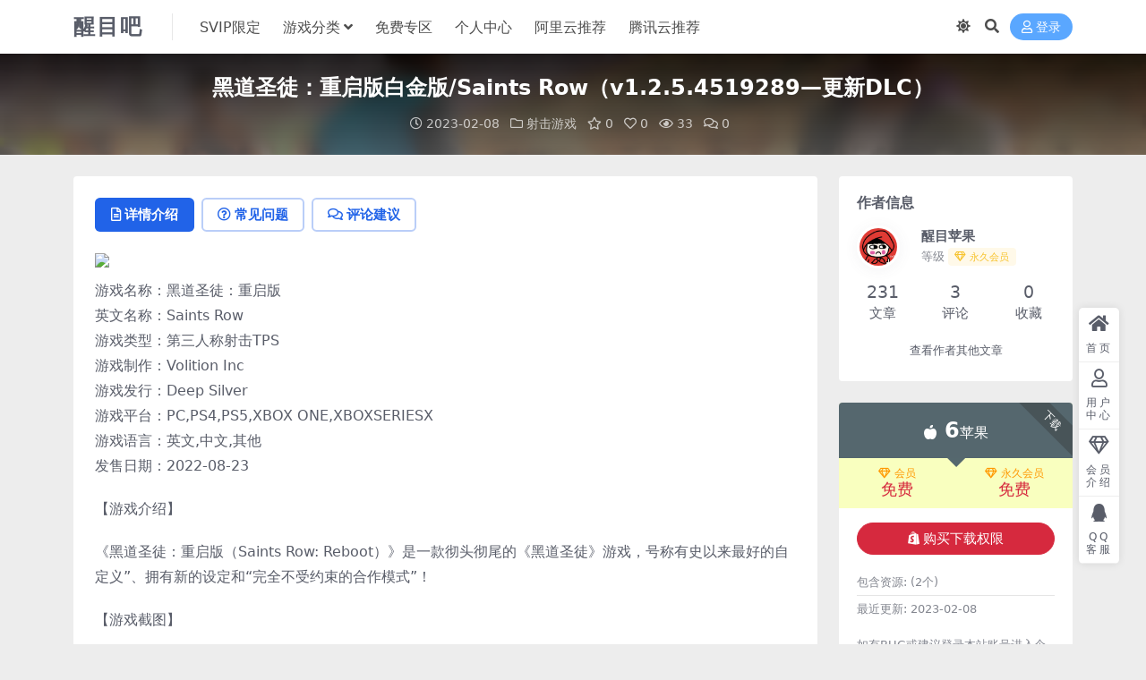

--- FILE ---
content_type: text/html; charset=UTF-8
request_url: https://www.tlapple.com/609.html
body_size: 13806
content:
<!DOCTYPE html>
<html lang="zh-Hans" data-bs-theme="light">
<head>
	<meta http-equiv="Content-Type" content="text/html; charset=UTF-8">
	<meta name="viewport" content="width=device-width, initial-scale=1">
	<link rel="profile" href="https://gmpg.org/xfn/11">
	<title>黑道圣徒：重启版白金版/Saints Row（v1.2.5.4519289—更新DLC）_醒目吧</title>
<meta name='robots' content='max-image-preview:large' />
<meta name="keywords" content="Saints Row,黑道圣徒：重启版白金版/Saints Row,黑道圣徒重启版白金版,射击游戏,">
<meta name="description" content="游戏名称：黑道圣徒：重启版 英文名称：Saints Row 游戏类型：第三人称射击TPS 游戏制作：Volition Inc 游戏发行：Deep Silver 游戏平台：PC,PS4,PS5,XBOX ONE,XBOXSERIESX 游戏语">
<link href="https://www.tlapple.com/wp-content/themes/ripro-v2/assets/img/favicon.png" rel="icon">
<style id='wp-img-auto-sizes-contain-inline-css'>
img:is([sizes=auto i],[sizes^="auto," i]){contain-intrinsic-size:3000px 1500px}
/*# sourceURL=wp-img-auto-sizes-contain-inline-css */
</style>
<link rel='stylesheet' id='smartideo_css-css' href='https://www.tlapple.com/wp-content/plugins/smartideo/static/smartideo.css?ver=2.8.1' media='screen' />
<link rel='stylesheet' id='csf-fa5-css' href='https://www.tlapple.com/wp-content/themes/ripro-v5/assets/css/font-awesome/css/all.min.css?ver=5.15.4' media='all' />
<link rel='stylesheet' id='csf-fa5-v4-shims-css' href='https://www.tlapple.com/wp-content/themes/ripro-v5/assets/css/font-awesome/css/v4-shims.min.css?ver=5.15.4' media='all' />
<link rel='stylesheet' id='main-css' href='https://www.tlapple.com/wp-content/themes/ripro-v5/assets/css/main.min.css?ver=9.4' media='all' />
<script src="https://www.tlapple.com/wp-content/themes/ripro-v5/assets/js/jquery.min.js?ver=3.6.0" id="jquery-js"></script>
<link rel="canonical" href="https://www.tlapple.com/609.html" />
<link rel='shortlink' href='https://www.tlapple.com/?p=609' />
<meta name="generator" content="Site Kit by Google 1.166.0" /><style type="text/css">.heading{width:6苹果;}.heading{width:0.N折;}.heading{width:0个;}</style><style id='wp-block-heading-inline-css'>
h1:where(.wp-block-heading).has-background,h2:where(.wp-block-heading).has-background,h3:where(.wp-block-heading).has-background,h4:where(.wp-block-heading).has-background,h5:where(.wp-block-heading).has-background,h6:where(.wp-block-heading).has-background{padding:1.25em 2.375em}h1.has-text-align-left[style*=writing-mode]:where([style*=vertical-lr]),h1.has-text-align-right[style*=writing-mode]:where([style*=vertical-rl]),h2.has-text-align-left[style*=writing-mode]:where([style*=vertical-lr]),h2.has-text-align-right[style*=writing-mode]:where([style*=vertical-rl]),h3.has-text-align-left[style*=writing-mode]:where([style*=vertical-lr]),h3.has-text-align-right[style*=writing-mode]:where([style*=vertical-rl]),h4.has-text-align-left[style*=writing-mode]:where([style*=vertical-lr]),h4.has-text-align-right[style*=writing-mode]:where([style*=vertical-rl]),h5.has-text-align-left[style*=writing-mode]:where([style*=vertical-lr]),h5.has-text-align-right[style*=writing-mode]:where([style*=vertical-rl]),h6.has-text-align-left[style*=writing-mode]:where([style*=vertical-lr]),h6.has-text-align-right[style*=writing-mode]:where([style*=vertical-rl]){rotate:180deg}
/*# sourceURL=https://www.tlapple.com/wp-includes/blocks/heading/style.min.css */
</style>
<style id='wp-block-latest-comments-inline-css'>
ol.wp-block-latest-comments{box-sizing:border-box;margin-left:0}:where(.wp-block-latest-comments:not([style*=line-height] .wp-block-latest-comments__comment)){line-height:1.1}:where(.wp-block-latest-comments:not([style*=line-height] .wp-block-latest-comments__comment-excerpt p)){line-height:1.8}.has-dates :where(.wp-block-latest-comments:not([style*=line-height])),.has-excerpts :where(.wp-block-latest-comments:not([style*=line-height])){line-height:1.5}.wp-block-latest-comments .wp-block-latest-comments{padding-left:0}.wp-block-latest-comments__comment{list-style:none;margin-bottom:1em}.has-avatars .wp-block-latest-comments__comment{list-style:none;min-height:2.25em}.has-avatars .wp-block-latest-comments__comment .wp-block-latest-comments__comment-excerpt,.has-avatars .wp-block-latest-comments__comment .wp-block-latest-comments__comment-meta{margin-left:3.25em}.wp-block-latest-comments__comment-excerpt p{font-size:.875em;margin:.36em 0 1.4em}.wp-block-latest-comments__comment-date{display:block;font-size:.75em}.wp-block-latest-comments .avatar,.wp-block-latest-comments__comment-avatar{border-radius:1.5em;display:block;float:left;height:2.5em;margin-right:.75em;width:2.5em}.wp-block-latest-comments[class*=-font-size] a,.wp-block-latest-comments[style*=font-size] a{font-size:inherit}
/*# sourceURL=https://www.tlapple.com/wp-includes/blocks/latest-comments/style.min.css */
</style>
<style id='wp-block-latest-posts-inline-css'>
.wp-block-latest-posts{box-sizing:border-box}.wp-block-latest-posts.alignleft{margin-right:2em}.wp-block-latest-posts.alignright{margin-left:2em}.wp-block-latest-posts.wp-block-latest-posts__list{list-style:none}.wp-block-latest-posts.wp-block-latest-posts__list li{clear:both;overflow-wrap:break-word}.wp-block-latest-posts.is-grid{display:flex;flex-wrap:wrap}.wp-block-latest-posts.is-grid li{margin:0 1.25em 1.25em 0;width:100%}@media (min-width:600px){.wp-block-latest-posts.columns-2 li{width:calc(50% - .625em)}.wp-block-latest-posts.columns-2 li:nth-child(2n){margin-right:0}.wp-block-latest-posts.columns-3 li{width:calc(33.33333% - .83333em)}.wp-block-latest-posts.columns-3 li:nth-child(3n){margin-right:0}.wp-block-latest-posts.columns-4 li{width:calc(25% - .9375em)}.wp-block-latest-posts.columns-4 li:nth-child(4n){margin-right:0}.wp-block-latest-posts.columns-5 li{width:calc(20% - 1em)}.wp-block-latest-posts.columns-5 li:nth-child(5n){margin-right:0}.wp-block-latest-posts.columns-6 li{width:calc(16.66667% - 1.04167em)}.wp-block-latest-posts.columns-6 li:nth-child(6n){margin-right:0}}:root :where(.wp-block-latest-posts.is-grid){padding:0}:root :where(.wp-block-latest-posts.wp-block-latest-posts__list){padding-left:0}.wp-block-latest-posts__post-author,.wp-block-latest-posts__post-date{display:block;font-size:.8125em}.wp-block-latest-posts__post-excerpt,.wp-block-latest-posts__post-full-content{margin-bottom:1em;margin-top:.5em}.wp-block-latest-posts__featured-image a{display:inline-block}.wp-block-latest-posts__featured-image img{height:auto;max-width:100%;width:auto}.wp-block-latest-posts__featured-image.alignleft{float:left;margin-right:1em}.wp-block-latest-posts__featured-image.alignright{float:right;margin-left:1em}.wp-block-latest-posts__featured-image.aligncenter{margin-bottom:1em;text-align:center}
/*# sourceURL=https://www.tlapple.com/wp-includes/blocks/latest-posts/style.min.css */
</style>
<style id='wp-block-group-inline-css'>
.wp-block-group{box-sizing:border-box}:where(.wp-block-group.wp-block-group-is-layout-constrained){position:relative}
/*# sourceURL=https://www.tlapple.com/wp-includes/blocks/group/style.min.css */
</style>
</head>

<body class="wp-singular post-template-default single single-post postid-609 single-format-standard wp-theme-ripro-v5">


<header class="site-header">

    <div class="container"> <!-- container-fluid px-lg-5 -->
	    <div class="navbar">
	      <!-- logo -->
	      <div class="logo-wrapper">
<a rel="nofollow noopener noreferrer" href="https://www.tlapple.com/"><span class="logo text">醒目吧</span></a></div>

	      <div class="sep"></div>
	      
	      <nav class="main-menu d-none d-lg-block">
	        <ul id="header-navbar" class="nav-list"><li class="menu-item"><a href="https://www.tlapple.com/svipxd">SVIP限定</a></li>
<li class="menu-item menu-item-has-children"><a href="https://www.tlapple.com/yxfl">游戏分类</a>
<ul class="sub-menu">
	<li class="menu-item"><a href="https://www.tlapple.com/yxfl/dzyx">动作游戏</a></li>
	<li class="menu-item"><a href="https://www.tlapple.com/yxfl/sjyx">射击游戏</a></li>
	<li class="menu-item"><a href="https://www.tlapple.com/yxfl/dmsj">弹幕射击</a></li>
	<li class="menu-item"><a href="https://www.tlapple.com/yxfl/tyjj">体育竞技</a></li>
	<li class="menu-item"><a href="https://www.tlapple.com/yxfl/ktka">卡通可爱</a></li>
	<li class="menu-item"><a href="https://www.tlapple.com/yxfl/scmx">生存冒险</a></li>
	<li class="menu-item"><a href="https://www.tlapple.com/yxfl/ylyx">音乐游戏</a></li>
	<li class="menu-item"><a href="https://www.tlapple.com/yxfl/clyx">策略游戏</a></li>
	<li class="menu-item"><a href="https://www.tlapple.com/yxfl/xxyz">休闲益智</a></li>
	<li class="menu-item"><a href="https://www.tlapple.com/yxfl/dzmx">动作冒险</a></li>
	<li class="menu-item"><a href="https://www.tlapple.com/yxfl/kbmx">恐怖冒险</a></li>
	<li class="menu-item"><a href="https://www.tlapple.com/yxfl/wzyx">文字游戏</a></li>
	<li class="menu-item"><a href="https://www.tlapple.com/yxfl/mxjm">冒险解谜</a></li>
	<li class="menu-item"><a href="https://www.tlapple.com/yxfl/scjj">赛车竞技</a></li>
	<li class="menu-item"><a href="https://www.tlapple.com/yxfl/mnjy">模拟经营</a></li>
	<li class="menu-item"><a href="https://www.tlapple.com/yxfl/jszl">即时战略</a></li>
	<li class="menu-item"><a href="https://www.tlapple.com/yxfl/jsby">角色扮演</a></li>
	<li class="menu-item"><a href="https://www.tlapple.com/yxfl/gdyx">格斗游戏</a></li>
</ul>
</li>
<li class="menu-item"><a href="https://www.tlapple.com/mfzq">免费专区</a></li>
<li class="menu-item"><a href="https://www.tlapple.com/user">个人中心</a></li>
<li class="menu-item"><a href="https://www.aliyun.com/daily-act/ecs/activity_selection?userCode=740jxa1d">阿里云推荐</a></li>
<li class="menu-item"><a href="https://cloud.tencent.com/act/cps/redirect?redirect=2446&#038;cps_key=3cdbab63dea5b5f22c54f7097c384a56&#038;from=console">腾讯云推荐</a></li>
</ul>	      </nav>
	      
	      <div class="actions">
	        

	<span class="action-btn toggle-color" rel="nofollow noopener noreferrer">
		<span title="亮色模式" data-mod="light" class=" show"><i class="fas fa-sun"></i></span>
		<span title="深色模式" data-mod="dark" class=""><i class="fas fa-moon"></i></span>
	</span>

	<span class="action-btn toggle-search" rel="nofollow noopener noreferrer" title="站内搜索"><i class="fas fa-search"></i></span>




	<a class="action-btn login-btn btn-sm btn" rel="nofollow noopener noreferrer" href="https://www.tlapple.com/login?redirect_to=https%3A%2F%2Fwww.tlapple.com%2F609.html"><i class="far fa-user me-1"></i>登录</a>


	        <div class="burger d-flex d-lg-none"><i class="fas fa-bars"></i></div>
	      </div>

	      	      <div class="navbar-search">
<div class="search-form">
    <form method="get" action="https://www.tlapple.com/">
                    <div class="search-select">
                <select  name='cat' id='cat-search-select-2' class='form-select'>
	<option value=''>全站</option>
	<option class="level-0" value="7">免费专区</option>
	<option class="level-0" value="6">游戏分类</option>
	<option class="level-0" value="5">SVIP限定</option>
	<option class="level-0" value="1">未分类</option>
</select>
            </div>
        
        <div class="search-fields">
          <input type="text" class="" placeholder="输入关键词 回车..." autocomplete="off" value="" name="s" required="required">
          <button title="点击搜索" type="submit"><i class="fas fa-search"></i></button>
      </div>
  </form>
</div>
</div>
		  	      
	    </div>
    </div>

</header>

<div class="header-gap"></div>


<!-- **************** MAIN CONTENT START **************** -->
<main>
	


<div class="archive-hero post-hero text-center">
    <div class="archive-hero-bg lazy" data-bg="https://www.tlapple.com/wp-content/uploads/2023/02/1675820342-7d21eadbfb3e832-300x200.png"></div>
    <div class="container py-3 py-md-4">
    	<div class="article-header mb-0">
			<h1 class="post-title mb-2 mb-lg-3">黑道圣徒：重启版白金版/Saints Row（v1.2.5.4519289—更新DLC）</h1>			<div class="article-meta">
					<span class="meta-date"><i class="far fa-clock me-1"></i>2023-02-08</span>

	<span class="meta-cat-dot"><i class="far fa-folder me-1"></i><a href="https://www.tlapple.com/yxfl/sjyx">射击游戏</a></span>

	<span class="meta-fav d-none d-md-inline-block"><i class="far fa-star me-1"></i>0</span>

	<span class="meta-likes d-none d-md-inline-block"><i class="far fa-heart me-1"></i>0</span>

	<span class="meta-views"><i class="far fa-eye me-1"></i>33</span>

	<span class="meta-comment"><a href="https://www.tlapple.com/609.html#comments"><i class="far fa-comments me-1"></i>0</a></span>


	<span class="meta-edit"></span></span>
			</div>
		</div>
    </div>
</div>

<div class="container mt-2 mt-sm-4">
	<div class="row g-2 g-md-3 g-lg-4">

		<div class="content-wrapper col-md-12 col-lg-9" data-sticky-content>
			<div class="card">

				
				
				
				

<div class="single-content-nav">
  <ul class="nav nav-pills" id="pills-tab" role="tablist">

    <li class="nav-item" role="presentation">
      <a class="nav-link active" id="pills-details-tab" data-toggle="pill" href="#pills-details" role="tab" aria-controls="pills-details" aria-selected="true"><i class="far fa-file-alt me-1"></i>详情介绍</a>
    </li>

        <li class="nav-item" role="presentation">
      <a class="nav-link" id="pills-faq-tab" data-toggle="pill" href="#pills-faq" role="tab" aria-controls="pills-faq" aria-selected="false"><i class="far fa-question-circle me-1"></i>常见问题</a>
    </li>
    
        <li class="nav-item" role="presentation">
      <a class="nav-link" id="pills-comments-tab" data-toggle="pill" href="#pills-comments" role="tab" aria-controls="pills-comments" aria-selected="false"><i class="fa fa-comments-o me-1"></i>评论建议</a>
    </li>
        
  </ul>
</div>


<div class="tab-content" id="pills-tabContent">
	<div class="tab-pane fade show active" id="pills-details" role="tabpanel" aria-labelledby="pills-details-tab">
		
		<article class="post-content post-609 post type-post status-publish format-standard has-post-thumbnail hentry category-sjyx tag-saints-row tag--saints-row tag-322" >
			<p><img decoding="async" src="http://imgs.ali213.net/oday/uploadfile/2022/03/24/2022032433717263.jpg" /><br />
游戏名称：黑道圣徒：重启版<br />
英文名称：Saints Row<br />
游戏类型：第三人称射击TPS<br />
游戏制作：Volition Inc<br />
游戏发行：Deep Silver<br />
游戏平台：PC,PS4,PS5,XBOX ONE,XBOXSERIESX<br />
游戏语言：英文,中文,其他<br />
发售日期：2022-08-23</p>
<p>【游戏介绍】</p>
<p>《黑道圣徒：重启版（Saints Row: Reboot）》是一款彻头彻尾的《黑道圣徒》游戏，号称有史以来最好的自定义”、拥有新的设定和“完全不受约束的合作模式”！</p>
<p>【游戏截图】</p>
<p><img decoding="async" src="http://images.ali213.net/picfile/pic/2022/08/05/2022080513017124.jpg" alt=""   /></p>
<p><img decoding="async" src="http://images.ali213.net/picfile/pic/2022/08/05/2022080513018443.jpg" alt=""   /></p>
<p><img decoding="async" src="http://images.ali213.net/picfile/pic/2022/08/05/2022080513018923.jpg" alt=""   /></p>
<p><img decoding="async" src="http://images.ali213.net/picfile/pic/2022/08/05/2022080513019687.jpg" alt=""   /></p>
<p><img decoding="async" src="http://images.ali213.net/picfile/pic/2022/08/05/2022080513018403.jpg" alt=""   /></p>

			<div class="entry-copyright">
	<i class="fas fa-info-circle me-1"></i>声明:本站所有游戏来源于互联网!若侵犯到您的权益,请联系站长,我们将及时处理。 若您需要使用非免费的软件或服务,请购买正版授权并合法使用。</div>
		</article>

		
		
<div class="entry-tags">
	<i class="fas fa-tags me-1"></i>
			<a href="https://www.tlapple.com/tag/saints-row" rel="tag">Saints Row</a>
			<a href="https://www.tlapple.com/tag/%e9%bb%91%e9%81%93%e5%9c%a3%e5%be%92%ef%bc%9a%e9%87%8d%e5%90%af%e7%89%88%e7%99%bd%e9%87%91%e7%89%88-saints-row" rel="tag">黑道圣徒：重启版白金版/Saints Row</a>
			<a href="https://www.tlapple.com/tag/%e9%bb%91%e9%81%93%e5%9c%a3%e5%be%92%e9%87%8d%e5%90%af%e7%89%88%e7%99%bd%e9%87%91%e7%89%88" rel="tag">黑道圣徒重启版白金版</a>
	</div>
		
<div class="entry-social">

	<div class="row mt-2 mt-lg-3">
		
		<div class="col">
						<a class="share-author" href="https://www.tlapple.com/author/0a5236afccc55ee9">
				<div class="avatar me-1"><img class="avatar-img rounded-circle border border-white border-3 shadow" src="//www.tlapple.com/wp-content/uploads/1234/01/1670344963-bb9d68cb6ba135e.png" alt="">
				</div>醒目苹果            </a>
            		</div>

		<div class="col-auto">
			
						<a class="btn btn-sm btn-info-soft post-share-btn" href="javascript:void(0);"><i class="fas fa-share-alt me-1"></i>分享</a>
			
						<a class="btn btn-sm btn-success-soft post-fav-btn" href="javascript:void(0);" data-is="1"><i class="far fa-star me-1"></i></i>收藏</a>
			
						<a class="btn btn-sm btn-danger-soft post-like-btn" href="javascript:void(0);" data-text="已点赞"><i class="far fa-heart me-1"></i>点赞(<span class="count">0</span>)</a>
			
		</div>
	</div>

</div>	</div>


		<div class="tab-pane fade" id="pills-faq" role="tabpanel" aria-labelledby="pills-faq-tab">
	
	    <ol class="list-group list-group-numbered">
		  		  	<li class="list-group-item list-group-item-info d-flex justify-content-between align-items-start">
			    <div class="ms-2 me-auto">
			      <div class="fw-bold">免费下载或者VIP会员资源能否直接商用？</div>
			      <div class="text-muted">本站所有资源版权均属于原作者所有，这里所提供资源均只能用于参考学习用，请勿直接商用。若由于商用引起版权纠纷，一切责任均由使用者承担。更多说明请参考 VIP介绍。</div>
			    </div>
			</li>
	    		  	<li class="list-group-item list-group-item-info d-flex justify-content-between align-items-start">
			    <div class="ms-2 me-auto">
			      <div class="fw-bold">提示下载完但解压或打开不了？</div>
			      <div class="text-muted">最常见的情况是下载不完整: 可对比下载完压缩包的与网盘上的容量，若小于网盘提示的容量则是这个原因。这是浏览器下载的bug，建议用百度网盘软件或迅雷下载。 若排除这种情况，可在对应资源底部留言，或联络我们。</div>
			    </div>
			</li>
	    		  	<li class="list-group-item list-group-item-info d-flex justify-content-between align-items-start">
			    <div class="ms-2 me-auto">
			      <div class="fw-bold">找不到素材资源介绍文章里的示例图片？</div>
			      <div class="text-muted">对于会员专享、整站源码、程序插件、网站模板、网页模版等类型的素材，文章内用于介绍的图片通常并不包含在对应可供下载素材包内。这些相关商业图片需另外购买，且本站不负责(也没有办法)找到出处。 同样地一些字体文件也是这种情况，但部分素材会在素材包内有一份字体下载链接清单。</div>
			    </div>
			</li>
	    		  	<li class="list-group-item list-group-item-info d-flex justify-content-between align-items-start">
			    <div class="ms-2 me-auto">
			      <div class="fw-bold">付款后无法显示下载地址或者无法查看内容？</div>
			      <div class="text-muted">如果您已经成功付款但是网站没有弹出成功提示，请联系站长提供付款信息为您处理</div>
			    </div>
			</li>
	    		  	<li class="list-group-item list-group-item-info d-flex justify-content-between align-items-start">
			    <div class="ms-2 me-auto">
			      <div class="fw-bold">购买该资源后，可以退款吗？</div>
			      <div class="text-muted">源码素材属于虚拟商品，具有可复制性，可传播性，一旦授予，不接受任何形式的退款、换货要求。请您在购买获取之前确认好 是您所需要的资源</div>
			    </div>
			</li>
	    		</ol>

	</div>
	
		<div class="tab-pane fade" id="pills-comments" role="tabpanel" aria-labelledby="pills-comments-tab">
	
<div id="comments" class="entry-comments">
	

	<h2 class="comments-title"><i class="fas fa-comment-dots me-1"></i>评论(0)</h2>

		<div id="respond" class="comment-respond">
		<h3 id="reply-title" class="comment-reply-title">提示：请文明发言 <small><a rel="nofollow" id="cancel-comment-reply-link" href="/609.html#respond" style="display:none;">取消回复</a></small></h3><div class="d-flex align-content-center justify-content-center"><a rel="nofollow noopener noreferrer" href="https://www.tlapple.com/login?redirect_to=https%3A%2F%2Fwww.tlapple.com%2F609.html" class="login-btn btn btn-sm btn-dark px-4 rounded-pill mb-5"><i class="far fa-user me-1"></i>登录后评论</a></div>	</div><!-- #respond -->
	


	

</div>
	</div>
	
</div>


			</div>
			
			

<div class="entry-navigation">
    <div class="row g-3">
                <div class="col-lg-6 col-12">
            <a class="entry-page-prev" href="https://www.tlapple.com/606.html" title="橡胶强盗/Rubber Bandits（v1.6.1-单机同屏多人）">
                <div class="entry-page-icon"><i class="fas fa-arrow-left"></i></div>
                <div class="entry-page-info">
                    <span class="d-block rnav">上一篇</span>
                    <div class="title">橡胶强盗/Rubber Bandits（v1.6.1-单机同屏多人）</div>
                </div>
            </a>
        </div>
                        <div class="col-lg-6 col-12">
            <a class="entry-page-next" href="https://www.tlapple.com/612.html" title="最终幻想7：核心危机/Crisis Core – Final Fantasy VII（v1.02）">
                <div class="entry-page-info">
                    <span class="d-block rnav">下一篇</span>
                    <div class="title">最终幻想7：核心危机/Crisis Core – Final Fantasy VII（v1.02）</div>
                </div>
                <div class="entry-page-icon"><i class="fas fa-arrow-right"></i></div>
            </a>
        </div>
            </div>
</div>			
			
<div class="related-posts">
   <h2 class="related-posts-title"><i class="fab fa-hive me-1"></i>相关文章</h2>
   <div class="row g-2 g-md-3 row-cols-2 row-cols-md-3 row-cols-lg-4">
    

	<div class="col">
		<article class="post-item item-grid">

			<div class="tips-badge position-absolute top-0 start-0 z-1 m-2">
				
								<div class="badge bg-warning bg-opacity-75">VIP</div>
				
			</div>
			

<div class="entry-media ratio ratio-3x2">
	<a target="_blank" class="media-img lazy bg-cover bg-center" href="https://www.tlapple.com/1004.html" title="求生之路2/Left 4 Dead 2（更新v2.2.3.3 ）" data-bg="https://www.tlapple.com/wp-content/uploads/2024/02/header-300x200.jpg">

		
		<!-- 音视频缩略图 -->
		
	</a>
</div>			<div class="entry-wrapper">
									<div class="entry-cat-dot"><a href="https://www.tlapple.com/yxfl/sjyx">射击游戏</a></div>
				
				<h2 class="entry-title">
					<a target="_blank" href="https://www.tlapple.com/1004.html" title="求生之路2/Left 4 Dead 2（更新v2.2.3.3 ）">求生之路2/Left 4 Dead 2（更新v2.2.3.3 ）</a>
				</h2>

									<div class="entry-desc">关于这款游戏 让大家翘首以盼的的《求生之路 2》（L4D2）以僵尸大灾难为背景，...</div>
				
				
<div class="entry-meta">

		<span class="meta-date"><i class="far fa-clock me-1"></i><time class="pub-date" datetime="2024-02-27T15:21:51+08:00">2 年前</time></span>
	
		<span class="meta-likes d-none d-md-inline-block"><i class="far fa-heart me-1"></i>0</span>
	
		<span class="meta-fav d-none d-md-inline-block"><i class="far fa-star me-1"></i>0</span>
	
		<span class="meta-views"><i class="far fa-eye me-1"></i>10</span>
	
		<span class="meta-price"><i class="fas fa-apple-alt me-1"></i>3</span>
	
</div>			</div>
		</article>
	</div>



	<div class="col">
		<article class="post-item item-grid">

			<div class="tips-badge position-absolute top-0 start-0 z-1 m-2">
				
								<div class="badge bg-warning bg-opacity-75">VIP</div>
				
			</div>
			

<div class="entry-media ratio ratio-3x2">
	<a target="_blank" class="media-img lazy bg-cover bg-center" href="https://www.tlapple.com/312.html" title="使命召唤4：现代战争重制版/COD4" data-bg="https://www.tlapple.com/wp-content/uploads/2022/12/1670983252-7d21eadbfb3e832-300x200.png">

		
		<!-- 音视频缩略图 -->
		
	</a>
</div>			<div class="entry-wrapper">
									<div class="entry-cat-dot"><a href="https://www.tlapple.com/yxfl/sjyx">射击游戏</a></div>
				
				<h2 class="entry-title">
					<a target="_blank" href="https://www.tlapple.com/312.html" title="使命召唤4：现代战争重制版/COD4">使命召唤4：现代战争重制版/COD4</a>
				</h2>

									<div class="entry-desc">游戏名称：使命召唤4：现代战争重制版 英文名称：Call of Duty: Mo...</div>
				
				
<div class="entry-meta">

		<span class="meta-date"><i class="far fa-clock me-1"></i><time class="pub-date" datetime="2022-12-14T10:02:35+08:00">3 年前</time></span>
	
		<span class="meta-likes d-none d-md-inline-block"><i class="far fa-heart me-1"></i>0</span>
	
		<span class="meta-fav d-none d-md-inline-block"><i class="far fa-star me-1"></i>0</span>
	
		<span class="meta-views"><i class="far fa-eye me-1"></i>43</span>
	
		<span class="meta-price"><i class="fas fa-apple-alt me-1"></i>5</span>
	
</div>			</div>
		</article>
	</div>



	<div class="col">
		<article class="post-item item-grid">

			<div class="tips-badge position-absolute top-0 start-0 z-1 m-2">
				
								<div class="badge bg-warning bg-opacity-75">VIP</div>
				
			</div>
			

<div class="entry-media ratio ratio-3x2">
	<a target="_blank" class="media-img lazy bg-cover bg-center" href="https://www.tlapple.com/959.html" title="战地4/Battlefield 4" data-bg="https://www.tlapple.com/wp-content/uploads/2024/01/1706286999-099fb995346f31c-300x200.jpg">

		
		<!-- 音视频缩略图 -->
		
	</a>
</div>			<div class="entry-wrapper">
									<div class="entry-cat-dot"><a href="https://www.tlapple.com/yxfl/sjyx">射击游戏</a></div>
				
				<h2 class="entry-title">
					<a target="_blank" href="https://www.tlapple.com/959.html" title="战地4/Battlefield 4">战地4/Battlefield 4</a>
				</h2>

									<div class="entry-desc">&nbsp; &nbsp; 游戏介绍: 关于这款游戏 《Battlefield ...</div>
				
				
<div class="entry-meta">

		<span class="meta-date"><i class="far fa-clock me-1"></i><time class="pub-date" datetime="2024-01-27T00:38:15+08:00">2 年前</time></span>
	
		<span class="meta-likes d-none d-md-inline-block"><i class="far fa-heart me-1"></i>0</span>
	
		<span class="meta-fav d-none d-md-inline-block"><i class="far fa-star me-1"></i>0</span>
	
		<span class="meta-views"><i class="far fa-eye me-1"></i>8</span>
	
		<span class="meta-price"><i class="fas fa-apple-alt me-1"></i>1</span>
	
</div>			</div>
		</article>
	</div>

    </div>
</div>

			
		</div>

		<div class="sidebar-wrapper col-md-12 col-lg-3 h-100" data-sticky>
			<div class="sidebar">
				<div id="ri_sidebar_author_widget-2" class="widget sidebar-author-info">

<h5 class="widget-title">作者信息</h5>



<div class="author-header">
  <div class="row align-items-center">
    <div class="col-auto">
      <!-- Avatar -->
      <div class="avatar">
        <img class="lazy avatar-img rounded-circle border border-white border-3 shadow" data-src="//www.tlapple.com/wp-content/uploads/1234/01/1670344963-bb9d68cb6ba135e.png">
      </div>

    </div>
    <div class="col">
      <span class="d-block h6 fw-bold mb-1">醒目苹果</span>
      <small class="d-block text-muted">等级<span title="9999-09-09到期" class="badge bg-warning text-warning bg-opacity-10 ms-1 mb-0"><i class="far fa-gem me-1"></i>永久会员</span></small>
    </div>
  </div>
</div>

<div class="author-body">
  <div class="row">
    <div class="col-4 text-center">
      <span class="h5 mb-0">231</span>
      <span class="d-block text-sm">文章</span>
    </div>
    <div class="col-4 text-center">
      <span class="h5 mb-0">3</span>
      <span class="d-block text-sm"></i>评论</span>
    </div>
    <div class="col-4 text-center">
      <span class="h5 mb-0">0</span>
      <span class="d-block text-sm">收藏</span>
    </div>
  </div>
</div>

<div class="author-footer">
  <div class="text-center">
    <a href="https://www.tlapple.com/author/0a5236afccc55ee9" class="btn btn-sm px-0 btn-link">查看作者其他文章</a>
  </div>
</div></div><div id="ri_post_pay_widget-5" class="widget post-buy-widget">

<div class="ri-down-warp" data-resize="bottom">
    <span class="down-msg">下载</span>
            <div class="down-buy-warp">
                    <!-- <div class="buy-title"><i class="fas fa-lock me-1"></i></i></div> -->


            <div class="buy-box">
                
                <div class="prices-desc">
                    <div class="prices-default">
                        <i class="fas fas fa-apple-alt me-1"></i>
                        <span>6</span>苹果                    </div>
                </div> 

                <div class="prices-rate">

                    
                    <!-- <a class="vip-rete-tips" href="" rel="nofollow noopener noreferrer" target="_blank"><i class="far fa-gem me-1"></i>VIP折扣</a> -->

                    <ul class="prices-ul">
                        
                    <li class="price-item vip"><a class="vip-rete-name" href="https://www.tlapple.com/vip-prices" rel="nofollow noopener noreferrer" target="_blank"><i class="far fa-gem me-1"></i>会员</a><span>免费</span></li><li class="price-item boosvip"><a class="vip-rete-name" href="https://www.tlapple.com/vip-prices" rel="nofollow noopener noreferrer" target="_blank"><i class="far fa-gem me-1"></i>永久会员</a><span>免费</span></li>                    </ul>
                </div> 
            </div>


            <div class="buy-btns">
                            <button class="btn btn-danger w-100 rounded-pill js-pay-action" data-id="609" data-type="1" data-info=""><i class="fab fa-shopify me-1"></i>购买下载权限</button>
                        </div>


                    
        </div>

    

    <div class="down-buy-info">

        
        
                    <ul class="list-group list-group-flush mt-3">
                            <li class="small text-muted list-group-item bg-white"><span>包含资源: </span> <span>(2个)</span></li>
                            <li class="small text-muted list-group-item bg-white"><span>最近更新: </span> <span>2023-02-08</span></li>
                        </ul>
        
                <p class="text-muted mb-0 mt-3 small">如有BUG或建议登录本站账号进入个人中心提交工单。</p>
            </div> 

</div>



</div><div id="ri_sidebar_ranking_widget-3" class="widget sidebar-ranking-list">
<h5 class="widget-title">排行榜展示</h5>

<div class="row g-3 row-cols-1">
        <div class="col">
        <article class="ranking-item">
          <span class="ranking-num badge bg-primary bg-opacity-50">1</span>
          <h3 class="ranking-title">
            <a target="_blank" href="https://www.tlapple.com/571.html" title="捉妖物语2（完整版-Build.10366332-新角色包修复+修复DLC+全DLC-全角色扩展包）">捉妖物语2（完整版-Build.10366332-新角色包修复+修复DLC+全DLC-全角色扩展包）</a>
          </h3>
        </article>
      </div>
          <div class="col">
        <article class="ranking-item">
          <span class="ranking-num badge bg-success bg-opacity-50">2</span>
          <h3 class="ranking-title">
            <a target="_blank" href="https://www.tlapple.com/446.html" title="侠盗猎车手5/GTA5（v1.64纯净版-内置修改器+通关存档）">侠盗猎车手5/GTA5（v1.64纯净版-内置修改器+通关存档）</a>
          </h3>
        </article>
      </div>
          <div class="col">
        <article class="ranking-item">
          <span class="ranking-num badge bg-warning bg-opacity-50">3</span>
          <h3 class="ranking-title">
            <a target="_blank" href="https://www.tlapple.com/655.html" title="魔女湖世界-英雄之旅-正式版/Lake:wnde the witch（1.8.0209.23-新分支结局+集成全DLC）">魔女湖世界-英雄之旅-正式版/Lake:wnde the witch（1.8.0209.23-新分支结局+集成全DLC）</a>
          </h3>
        </article>
      </div>
          <div class="col">
        <article class="ranking-item">
          <span class="ranking-num badge bg-info bg-opacity-50">4</span>
          <h3 class="ranking-title">
            <a target="_blank" href="https://www.tlapple.com/276.html" title="猎天使魔女3+DLC+整合模拟器+金手指">猎天使魔女3+DLC+整合模拟器+金手指</a>
          </h3>
        </article>
      </div>
          <div class="col">
        <article class="ranking-item">
          <span class="ranking-num badge bg-secondary bg-opacity-50">5</span>
          <h3 class="ranking-title">
            <a target="_blank" href="https://www.tlapple.com/498.html" title="秘密派/Secret Pie（-V1.4.0b d1v3-节日DLC新内容场景）">秘密派/Secret Pie（-V1.4.0b d1v3-节日DLC新内容场景）</a>
          </h3>
        </article>
      </div>
          <div class="col">
        <article class="ranking-item">
          <span class="ranking-num badge bg-secondary bg-opacity-50">6</span>
          <h3 class="ranking-title">
            <a target="_blank" href="https://www.tlapple.com/228.html" title="乡村狂想曲（V1.4.301-中文配音更新）">乡村狂想曲（V1.4.301-中文配音更新）</a>
          </h3>
        </article>
      </div>
          <div class="col">
        <article class="ranking-item">
          <span class="ranking-num badge bg-secondary bg-opacity-50">7</span>
          <h3 class="ranking-title">
            <a target="_blank" href="https://www.tlapple.com/504.html" title="乡村狂想曲（V1.4.412-增加新角色+修复-中文配音）">乡村狂想曲（V1.4.412-增加新角色+修复-中文配音）</a>
          </h3>
        </article>
      </div>
          <div class="col">
        <article class="ranking-item">
          <span class="ranking-num badge bg-secondary bg-opacity-50">8</span>
          <h3 class="ranking-title">
            <a target="_blank" href="https://www.tlapple.com/621.html" title="古墓丽影11：暗影/克劳馥版/Shadow of the Tomb Raider（豪华终极版-v1.0.489.0+全DLC）">古墓丽影11：暗影/克劳馥版/Shadow of the Tomb Raider（豪华终极版-v1.0.489.0+全DLC）</a>
          </h3>
        </article>
      </div>
          <div class="col">
        <article class="ranking-item">
          <span class="ranking-num badge bg-secondary bg-opacity-50">9</span>
          <h3 class="ranking-title">
            <a target="_blank" href="https://www.tlapple.com/820.html" title="名媛模拟器（Build.10878841+DLC）">名媛模拟器（Build.10878841+DLC）</a>
          </h3>
        </article>
      </div>
          <div class="col">
        <article class="ranking-item">
          <span class="ranking-num badge bg-secondary bg-opacity-50">10</span>
          <h3 class="ranking-title">
            <a target="_blank" href="https://www.tlapple.com/889.html" title="黑色学院威力加强版（V1.0.167）">黑色学院威力加强版（V1.0.167）</a>
          </h3>
        </article>
      </div>
    </div>

</div><div id="block-3" class="widget widget_block"><div class="wp-block-group"><h2 class="wp-block-heading">近期文章</h2><ul class="wp-block-latest-posts__list wp-block-latest-posts"><li><a class="wp-block-latest-posts__post-title" href="https://www.tlapple.com/1014.html">宝子们，发现个超牛的智能工具 —— 边界 aichat！</a></li>
<li><a class="wp-block-latest-posts__post-title" href="https://www.tlapple.com/1011.html">《空洞骑士丝之歌》实用技巧合集 丝之歌怎么玩</a></li>
<li><a class="wp-block-latest-posts__post-title" href="https://www.tlapple.com/1007.html">恶魔城暗影之王-宿命镜面/CASTLEVANIA: LORDS OF SHADOW -MIRROR OF FATE HD</a></li>
<li><a class="wp-block-latest-posts__post-title" href="https://www.tlapple.com/1004.html">求生之路2/Left 4 Dead 2（更新v2.2.3.3 ）</a></li>
<li><a class="wp-block-latest-posts__post-title" href="https://www.tlapple.com/1000.html">琳：最终之子</a></li>
</ul></div></div><div id="block-4" class="widget widget_block"><div class="wp-block-group"><h2 class="wp-block-heading">近期评论</h2><ol class="wp-block-latest-comments"><li class="wp-block-latest-comments__comment"><article><footer class="wp-block-latest-comments__comment-meta"><a class="wp-block-latest-comments__comment-author" href="https://www.tlapple.com">醒目苹果</a> 发表在 <a class="wp-block-latest-comments__comment-link" href="https://www.tlapple.com/571.html#comment-9">捉妖物语2（完整版-Build.10366332-新角色包修复+修复DLC+全DLC-全角色扩展包）</a></footer></article></li><li class="wp-block-latest-comments__comment"><article><footer class="wp-block-latest-comments__comment-meta"><a class="wp-block-latest-comments__comment-author" href="https://www.tlapple.com/author/6dab054697ca992c">墨染丶雪梅</a> 发表在 <a class="wp-block-latest-comments__comment-link" href="https://www.tlapple.com/571.html#comment-7">捉妖物语2（完整版-Build.10366332-新角色包修复+修复DLC+全DLC-全角色扩展包）</a></footer></article></li><li class="wp-block-latest-comments__comment"><article><footer class="wp-block-latest-comments__comment-meta"><a class="wp-block-latest-comments__comment-author" href="https://www.tlapple.com">醒目苹果</a> 发表在 <a class="wp-block-latest-comments__comment-link" href="https://www.tlapple.com/351.html#comment-6">师父/Sifu（v1.15.5061-数字豪华版）</a></footer></article></li><li class="wp-block-latest-comments__comment"><article><footer class="wp-block-latest-comments__comment-meta"><a class="wp-block-latest-comments__comment-author" href="https://www.tlapple.com/author/5a00816924b81a63">新用户</a> 发表在 <a class="wp-block-latest-comments__comment-link" href="https://www.tlapple.com/351.html#comment-5">师父/Sifu（v1.15.5061-数字豪华版）</a></footer></article></li><li class="wp-block-latest-comments__comment"><article><footer class="wp-block-latest-comments__comment-meta"><a class="wp-block-latest-comments__comment-author" href="https://www.tlapple.com">醒目苹果</a> 发表在 <a class="wp-block-latest-comments__comment-link" href="https://www.tlapple.com/428.html#comment-4">惩戒魅魔（v0.981）</a></footer></article></li></ol></div></div><div id="tag_cloud-5" class="widget widget_tag_cloud"><h5 class="widget-title">标签</h5><div class="tagcloud"><a href="https://www.tlapple.com/tag/age-of-empires-ii-definitive-edition" class="tag-cloud-link tag-link-390 tag-link-position-1" style="font-size: 16.4pt;" aria-label="Age of Empires II Definitive Edition (2 项)">Age of Empires II Definitive Edition</a>
<a href="https://www.tlapple.com/tag/age-of-empires-iv" class="tag-cloud-link tag-link-299 tag-link-position-2" style="font-size: 16.4pt;" aria-label="Age of Empires IV (2 项)">Age of Empires IV</a>
<a href="https://www.tlapple.com/tag/crisis-core-final-fantasy-vii" class="tag-cloud-link tag-link-160 tag-link-position-3" style="font-size: 16.4pt;" aria-label="Crisis Core – Final Fantasy VII (2 项)">Crisis Core – Final Fantasy VII</a>
<a href="https://www.tlapple.com/tag/cyberpunk-2077" class="tag-cloud-link tag-link-80 tag-link-position-4" style="font-size: 16.4pt;" aria-label="Cyberpunk 2077 (2 项)">Cyberpunk 2077</a>
<a href="https://www.tlapple.com/tag/disney-dreamlight-valley" class="tag-cloud-link tag-link-219 tag-link-position-5" style="font-size: 16.4pt;" aria-label="Disney Dreamlight Valley (2 项)">Disney Dreamlight Valley</a>
<a href="https://www.tlapple.com/tag/forza-horizon-5" class="tag-cloud-link tag-link-331 tag-link-position-6" style="font-size: 16.4pt;" aria-label="FORZA HORIZON 5 (2 项)">FORZA HORIZON 5</a>
<a href="https://www.tlapple.com/tag/mahou-arms" class="tag-cloud-link tag-link-72 tag-link-position-7" style="font-size: 16.4pt;" aria-label="Mahou Arms (2 项)">Mahou Arms</a>
<a href="https://www.tlapple.com/tag/minecraft" class="tag-cloud-link tag-link-32 tag-link-position-8" style="font-size: 8pt;" aria-label="Minecraft (1 项)">Minecraft</a>
<a href="https://www.tlapple.com/tag/practice-teacher" class="tag-cloud-link tag-link-279 tag-link-position-9" style="font-size: 16.4pt;" aria-label="Practice Teacher (2 项)">Practice Teacher</a>
<a href="https://www.tlapple.com/tag/son-of-forest" class="tag-cloud-link tag-link-386 tag-link-position-10" style="font-size: 16.4pt;" aria-label="Son of Forest (2 项)">Son of Forest</a>
<a href="https://www.tlapple.com/tag/the-witcher-3-wild-hunt" class="tag-cloud-link tag-link-208 tag-link-position-11" style="font-size: 16.4pt;" aria-label="The Witcher 3: Wild Hunt (2 项)">The Witcher 3: Wild Hunt</a>
<a href="https://www.tlapple.com/tag/wo-long-fallen-dynasty" class="tag-cloud-link tag-link-397 tag-link-position-12" style="font-size: 22pt;" aria-label="Wo Long: Fallen Dynasty (3 项)">Wo Long: Fallen Dynasty</a>
<a href="https://www.tlapple.com/tag/xplane" class="tag-cloud-link tag-link-30 tag-link-position-13" style="font-size: 8pt;" aria-label="XPlane (1 项)">XPlane</a>
<a href="https://www.tlapple.com/tag/yokus-island-express" class="tag-cloud-link tag-link-37 tag-link-position-14" style="font-size: 8pt;" aria-label="Yokus Island Express (1 项)">Yokus Island Express</a>
<a href="https://www.tlapple.com/tag/%e4%b8%93%e4%b8%9a%e6%a8%a1%e6%8b%9f%e9%a3%9e%e8%a1%8c11" class="tag-cloud-link tag-link-29 tag-link-position-15" style="font-size: 8pt;" aria-label="专业模拟飞行11 (1 项)">专业模拟飞行11</a>
<a href="https://www.tlapple.com/tag/%e4%b8%9c%e6%96%b9%e5%b9%b3%e9%87%8e%e5%ad%a4%e9%b8%bf-%e9%b8%bf%e9%87%8e%e8%87%b3%e5%ae%9d%e7%89%88" class="tag-cloud-link tag-link-244 tag-link-position-16" style="font-size: 16.4pt;" aria-label="东方平野孤鸿-鸿野至宝版 (2 项)">东方平野孤鸿-鸿野至宝版</a>
<a href="https://www.tlapple.com/tag/%e4%b8%ad%e5%8c%bb%e6%a8%a1%e6%8b%9f%e5%99%a8" class="tag-cloud-link tag-link-38 tag-link-position-17" style="font-size: 8pt;" aria-label="中医模拟器 (1 项)">中医模拟器</a>
<a href="https://www.tlapple.com/tag/%e4%b9%a1%e6%9d%91%e7%8b%82%e6%83%b3%e6%9b%b2" class="tag-cloud-link tag-link-85 tag-link-position-18" style="font-size: 16.4pt;" aria-label="乡村狂想曲 (2 项)">乡村狂想曲</a>
<a href="https://www.tlapple.com/tag/%e5%8d%a7%e9%be%99%e8%8b%8d%e5%a4%a9%e9%99%a8%e8%90%bd" class="tag-cloud-link tag-link-398 tag-link-position-19" style="font-size: 16.4pt;" aria-label="卧龙苍天陨落 (2 项)">卧龙苍天陨落</a>
<a href="https://www.tlapple.com/tag/%e5%93%86%e5%95%a6a%e6%a2%a6%e7%89%a7%e5%9c%ba%e7%89%a9%e8%af%ad%e8%87%aa%e7%84%b6%e7%8e%8b%e5%9b%bd%e4%b8%8e%e5%92%8c%e4%b9%90%e5%ae%b6%e4%ba%ba" class="tag-cloud-link tag-link-297 tag-link-position-20" style="font-size: 16.4pt;" aria-label="哆啦A梦牧场物语自然王国与和乐家人 (2 项)">哆啦A梦牧场物语自然王国与和乐家人</a>
<a href="https://www.tlapple.com/tag/%e5%9c%a3%e5%a5%b3%e4%b9%8b%e6%ad%8c%e9%9b%b6" class="tag-cloud-link tag-link-40 tag-link-position-21" style="font-size: 8pt;" aria-label="圣女之歌零 (1 项)">圣女之歌零</a>
<a href="https://www.tlapple.com/tag/%e5%a4%a7%e5%af%8c%e7%bf%8111" class="tag-cloud-link tag-link-75 tag-link-position-22" style="font-size: 16.4pt;" aria-label="大富翁11 (2 项)">大富翁11</a>
<a href="https://www.tlapple.com/tag/%e5%a5%a5%e6%97%a5%e4%b8%8e%e9%ac%bc%e7%81%ab%e6%84%8f%e5%bf%97" class="tag-cloud-link tag-link-28 tag-link-position-23" style="font-size: 8pt;" aria-label="奥日与鬼火意志 (1 项)">奥日与鬼火意志</a>
<a href="https://www.tlapple.com/tag/%e5%ae%9e%e4%b9%a0%e7%8f%ad%e4%b8%bb%e4%bb%bb" class="tag-cloud-link tag-link-280 tag-link-position-24" style="font-size: 16.4pt;" aria-label="实习班主任 (2 项)">实习班主任</a>
<a href="https://www.tlapple.com/tag/%e5%b0%a4%e5%ba%93%e7%9a%84%e5%b0%8f%e5%b2%9b%e9%80%9f%e9%80%92" class="tag-cloud-link tag-link-36 tag-link-position-25" style="font-size: 8pt;" aria-label="尤库的小岛速递 (1 项)">尤库的小岛速递</a>
<a href="https://www.tlapple.com/tag/%e5%b8%88%e7%88%b6" class="tag-cloud-link tag-link-165 tag-link-position-26" style="font-size: 16.4pt;" aria-label="师父 (2 项)">师父</a>
<a href="https://www.tlapple.com/tag/%e5%b8%9d%e5%9b%bd%e6%97%b6%e4%bb%a32%ef%bc%9a%e5%86%b3%e5%ae%9a%e7%89%88" class="tag-cloud-link tag-link-391 tag-link-position-27" style="font-size: 16.4pt;" aria-label="帝国时代2：决定版 (2 项)">帝国时代2：决定版</a>
<a href="https://www.tlapple.com/tag/%e5%b8%9d%e5%9b%bd%e6%97%b6%e4%bb%a34" class="tag-cloud-link tag-link-300 tag-link-position-28" style="font-size: 16.4pt;" aria-label="帝国时代4 (2 项)">帝国时代4</a>
<a href="https://www.tlapple.com/tag/%e5%b9%bb%e5%85%bd%e5%b8%95%e9%b2%81" class="tag-cloud-link tag-link-486 tag-link-position-29" style="font-size: 16.4pt;" aria-label="幻兽帕鲁 (2 项)">幻兽帕鲁</a>
<a href="https://www.tlapple.com/tag/%e5%b9%bb%e5%85%bd%e5%b8%95%e9%b2%81%e4%b8%8b%e8%bd%bd" class="tag-cloud-link tag-link-487 tag-link-position-30" style="font-size: 16.4pt;" aria-label="幻兽帕鲁下载 (2 项)">幻兽帕鲁下载</a>
<a href="https://www.tlapple.com/tag/%e6%88%91%e7%9a%84%e4%b8%96%e7%95%8c" class="tag-cloud-link tag-link-31 tag-link-position-31" style="font-size: 8pt;" aria-label="我的世界 (1 项)">我的世界</a>
<a href="https://www.tlapple.com/tag/%e6%9e%81%e9%99%90%e7%ab%9e%e9%80%9f%e5%9c%b0%e5%b9%b3%e7%ba%bf5%e9%a1%b6%e7%ba%a7%e7%89%88" class="tag-cloud-link tag-link-332 tag-link-position-32" style="font-size: 16.4pt;" aria-label="极限竞速地平线5顶级版 (2 项)">极限竞速地平线5顶级版</a>
<a href="https://www.tlapple.com/tag/%e6%9e%81%e9%99%90%e7%ab%9e%e9%80%9f%ef%bc%9a%e5%9c%b0%e5%b9%b3%e7%ba%bf5%e9%a1%b6%e7%ba%a7%e7%89%88-forza-horizon-5" class="tag-cloud-link tag-link-330 tag-link-position-33" style="font-size: 16.4pt;" aria-label="极限竞速：地平线5顶级版/FORZA HORIZON 5 (2 项)">极限竞速：地平线5顶级版/FORZA HORIZON 5</a>
<a href="https://www.tlapple.com/tag/%e6%a3%ae%e6%9e%972%e6%a3%ae%e6%9e%97%e4%b9%8b%e5%ad%90" class="tag-cloud-link tag-link-387 tag-link-position-34" style="font-size: 16.4pt;" aria-label="森林2森林之子 (2 项)">森林2森林之子</a>
<a href="https://www.tlapple.com/tag/%e6%b1%9f%e6%b9%96%e5%8d%81%e4%b8%80" class="tag-cloud-link tag-link-267 tag-link-position-35" style="font-size: 16.4pt;" aria-label="江湖十一 (2 项)">江湖十一</a>
<a href="https://www.tlapple.com/tag/%e7%8e%84%e5%a5%b3%e8%af%9b%e9%ad%94%e5%bd%95" class="tag-cloud-link tag-link-33 tag-link-position-36" style="font-size: 8pt;" aria-label="玄女诛魔录 (1 项)">玄女诛魔录</a>
<a href="https://www.tlapple.com/tag/%e8%89%be%e5%b0%94%e7%99%bb%e6%b3%95%e7%8e%af" class="tag-cloud-link tag-link-58 tag-link-position-37" style="font-size: 22pt;" aria-label="艾尔登法环 (3 项)">艾尔登法环</a>
<a href="https://www.tlapple.com/tag/%e8%8b%b1%e9%9b%84%e6%97%a0%e6%95%8c7" class="tag-cloud-link tag-link-35 tag-link-position-38" style="font-size: 8pt;" aria-label="英雄无敌7 (1 项)">英雄无敌7</a>
<a href="https://www.tlapple.com/tag/%e8%9c%80%e5%b1%b1%e5%b9%bb%e5%89%91%e5%bd%95" class="tag-cloud-link tag-link-39 tag-link-position-39" style="font-size: 8pt;" aria-label="蜀山幻剑录 (1 项)">蜀山幻剑录</a>
<a href="https://www.tlapple.com/tag/%e8%b5%9b%e5%8d%9a%e6%9c%8b%e5%85%8b2077" class="tag-cloud-link tag-link-79 tag-link-position-40" style="font-size: 16.4pt;" aria-label="赛博朋克2077 (2 项)">赛博朋克2077</a>
<a href="https://www.tlapple.com/tag/%e8%bd%ae%e5%9b%9e%e4%bf%ae%e4%bb%99%e8%b7%af" class="tag-cloud-link tag-link-59 tag-link-position-41" style="font-size: 22pt;" aria-label="轮回修仙路 (3 项)">轮回修仙路</a>
<a href="https://www.tlapple.com/tag/%e8%bf%aa%e5%a3%ab%e5%b0%bc%e6%a2%a6%e5%b9%bb%e6%98%9f%e8%b0%b7" class="tag-cloud-link tag-link-220 tag-link-position-42" style="font-size: 16.4pt;" aria-label="迪士尼梦幻星谷 (2 项)">迪士尼梦幻星谷</a>
<a href="https://www.tlapple.com/tag/%e9%ad%94%e9%81%93%e5%85%b5%e8%a3%85" class="tag-cloud-link tag-link-71 tag-link-position-43" style="font-size: 16.4pt;" aria-label="魔道兵装 (2 项)">魔道兵装</a>
<a href="https://www.tlapple.com/tag/%e9%ba%bb%e5%b8%83%e4%bb%94%e5%a4%a7%e5%86%92%e9%99%a9" class="tag-cloud-link tag-link-112 tag-link-position-44" style="font-size: 16.4pt;" aria-label="麻布仔大冒险 (2 项)">麻布仔大冒险</a>
<a href="https://www.tlapple.com/tag/%e9%bb%91%e7%a5%9e%e8%af%9d%e6%82%9f%e7%a9%ba" class="tag-cloud-link tag-link-27 tag-link-position-45" style="font-size: 8pt;" aria-label="黑神话悟空 (1 项)">黑神话悟空</a></div>
</div>			</div>
		</div>

	</div>
</div>
</main>
<!-- **************** MAIN CONTENT END **************** -->

<!-- =======================
Footer START -->
<footer class="site-footer py-md-4 py-2 mt-2 mt-md-4">
	<div class="container">

		

<div class="row d-none d-lg-flex mb-3">
  <div class="col-md-4">
    <div class="logo-wrapper">
          </div>
    <div class="logo-wrapper">
<a rel="nofollow noopener noreferrer" href="https://www.tlapple.com/"><span class="logo text">醒目吧</span></a></div>
    <p class="small mb-0">声明:本站所有游戏来源于互联网!若侵犯到您的权益,请联系站长,我们将及时处理。 若您需要使用非免费的软件或服务,请购买正版授权并合法使用。</p>
  </div>

  <div class="col-md-2">
    <h4 class="widget-title">快速导航</h4>
    <ul class="list-unstyled widget-links">
      <li><a href="https://www.tlapple.com/user">个人中心</a></li><li><a href="https://www.tlapple.com/tags">标签云</a></li><li><a href="https://www.tlapple.com/links">网址导航</a></li>    </ul>
  </div>

  <div class="col-md-2">
    <h4 class="widget-title">关于本站</h4>
    <ul class="list-unstyled widget-links">
      <li><a href="https://www.tlapple.com/vip-prices">VIP介绍</a></li><li><a href="https://www.tlapple.com/user/ticket">客服咨询</a></li><li><a href="https://www.tlapple.com/user/aff">推广计划</a></li>    </ul>
  </div>

  <div class="col-md-4">
    <h4 class="widget-title">联系我们</h4>
    <div class="">如有BUG或建议可与我们在线联系或登录本站账号进入个人中心提交工单。</div>
  </div>
</div>


		<div class="text-center small w-100">
			<div>Copyright © 2010-2025 <a href="https://www.tlapple.com/">醒目吧</a> - All rights reserved</div>
			<div class=""><a href="https://beian.miit.gov.cn" target="_blank" rel="noreferrer nofollow"></a></div>
		</div>

		
		
	</div>
</footer>
<!-- =======================
Footer END -->


<!-- Back to top rollbar-->
	<div class="rollbar">
		<ul class="actions">
			<li><a target="" href="https://www.tlapple.com/" rel="nofollow noopener noreferrer"><i class="fas fa-home"></i><span>首页</span></a></li><li><a target="" href="https://www.tlapple.com/user" rel="nofollow noopener noreferrer"><i class="far fa-user"></i><span>用户中心</span></a></li><li><a target="" href="https://www.tlapple.com/vip-prices" rel="nofollow noopener noreferrer"><i class="fa fa-diamond"></i><span>会员介绍</span></a></li><li><a target="" href="http://wpa.qq.com/msgrd?v=3&amp;uin=535281&amp;site=qq&amp;menu=yes" rel="nofollow noopener noreferrer"><i class="fab fa-qq"></i><span>QQ客服</span></a></li>		</ul>
	</div>
<div class="back-top"><i class="fas fa-caret-up"></i></div>

<!-- m-navbar -->
	<div class="m-navbar">
		<ul>
			<li><a target="" href="https://www.tlapple.com" rel="nofollow noopener noreferrer"><i class="fas fa-home"></i><span>首页</span></a></li><li><a target="" href="https://www.tlapple.com/tags" rel="nofollow noopener noreferrer"><i class="fas fa-layer-group"></i><span>分类</span></a></li><li><a target="" href="https://www.tlapple.com/vip-prices" rel="nofollow noopener noreferrer"><i class="far fa-gem"></i><span>会员</span></a></li><li><a target="" href="https://www.tlapple.com/user" rel="nofollow noopener noreferrer"><i class="fas fa-user"></i><span>我的</span></a></li>		</ul>
	</div>

<!-- dimmer-->
<div class="dimmer"></div>

<div class="off-canvas">
  <div class="canvas-close"><i class="fas fa-times"></i></div>
  
  <!-- logo -->
  <div class="logo-wrapper">
<a rel="nofollow noopener noreferrer" href="https://www.tlapple.com/"><span class="logo text">醒目吧</span></a></div>

  
  <div class="mobile-menu d-block d-lg-none"></div>

</div>



<script type="speculationrules">
{"prefetch":[{"source":"document","where":{"and":[{"href_matches":"/*"},{"not":{"href_matches":["/wp-*.php","/wp-admin/*","/wp-content/uploads/*","/wp-content/*","/wp-content/plugins/*","/wp-content/themes/ripro-v5/*","/*\\?(.+)"]}},{"not":{"selector_matches":"a[rel~=\"nofollow\"]"}},{"not":{"selector_matches":".no-prefetch, .no-prefetch a"}}]},"eagerness":"conservative"}]}
</script>
<script src="https://www.tlapple.com/wp-content/plugins/smartideo/static/smartideo.js?ver=2.8.1" id="smartideo_js-js"></script>
<script src="https://www.tlapple.com/wp-content/themes/ripro-v5/assets/js/highlight.min.js?ver=11.7.0" id="highlight-js"></script>
<script src="https://www.tlapple.com/wp-content/themes/ripro-v5/assets/js/vendor.min.js?ver=9.4" id="vendor-js"></script>
<script id="main-js-extra">
var zb = {"home_url":"https://www.tlapple.com","ajax_url":"https://www.tlapple.com/wp-admin/admin-ajax.php","theme_url":"https://www.tlapple.com/wp-content/themes/ripro-v5","singular_id":"609","post_content_nav":"0","site_popup_login":"1","site_notify_auto":"0","current_user_id":"0","ajax_nonce":"dcaad93f5f","gettext":{"__copypwd":"\u5bc6\u7801\u5df2\u590d\u5236\u526a\u8d34\u677f","__copybtn":"\u590d\u5236","__copy_succes":"\u590d\u5236\u6210\u529f","__comment_be":"\u63d0\u4ea4\u4e2d...","__comment_succes":"\u8bc4\u8bba\u6210\u529f","__comment_succes_n":"\u8bc4\u8bba\u6210\u529f\uff0c\u5373\u5c06\u5237\u65b0\u9875\u9762","__buy_be_n":"\u8bf7\u6c42\u652f\u4ed8\u4e2d\u00b7\u00b7\u00b7","__buy_no_n":"\u652f\u4ed8\u5df2\u53d6\u6d88","__is_delete_n":"\u786e\u5b9a\u5220\u9664\u6b64\u8bb0\u5f55\uff1f"}};
//# sourceURL=main-js-extra
</script>
<script src="https://www.tlapple.com/wp-content/themes/ripro-v5/assets/js/main.min.js?ver=9.4" id="main-js"></script>
<script src="https://www.tlapple.com/wp-includes/js/comment-reply.min.js?ver=6.9" id="comment-reply-js" async data-wp-strategy="async" fetchpriority="low"></script>

<!-- 自定义js代码 统计代码 -->
<script>
var _hmt = _hmt || [];
(function() {
  var hm = document.createElement("script");
  hm.src = "https://hm.baidu.com/hm.js?f9ffcb0376e4707e0232bb523d3b74aa";
  var s = document.getElementsByTagName("script")[0]; 
  s.parentNode.insertBefore(hm, s);
})();
</script><!-- 自定义js代码 统计代码 END -->

</body>
</html>
